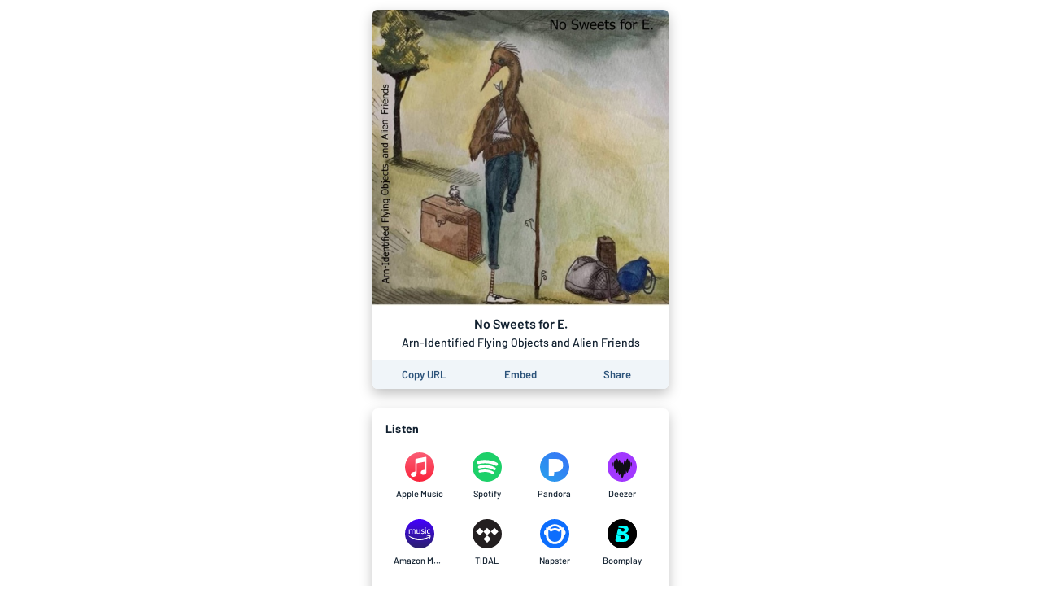

--- FILE ---
content_type: application/javascript; charset=UTF-8
request_url: https://album.link/_next/static/chunks/2448-94fea87334ce7177.js
body_size: 1316
content:
"use strict";(self.webpackChunk_N_E=self.webpackChunk_N_E||[]).push([[2448],{52351:function(e,n,t){t.d(n,{Z:function(){return y}});var r=t(70917),o=t(29042),i=t(67294),c=t(65619),a=t(9008),s=t.n(a),f=t(35944);function u(e){var n=e.facebookPixelId;return(0,f.tZ)("script",{dangerouslySetInnerHTML:{__html:"\n          !(function(f, b, e, v, n, t, s) {\n            if (f.fbq) return;\n            n = f.fbq = function() {\n              n.callMethod\n                ? n.callMethod.apply(n, arguments)\n                : n.queue.push(arguments);\n            };\n            if (!f._fbq) f._fbq = n;\n            n.push = n;\n            n.loaded = !0;\n            n.version = '2.0';\n            n.queue = [];\n            t = b.createElement(e);\n            t.async = !0;\n            t.src = v;\n            s = b.getElementsByTagName(e)[0];\n            s.parentNode.insertBefore(t, s);\n          })(\n            window,\n            document,\n            'script',\n            'https://connect.facebook.net/en_US/fbevents.js',\n          );\n          fbq('consent', 'revoke')\n          ".concat(n?"fbq('init', '".concat(n,"');"):"","\n          fbq('track', 'PageView');\n        ")}})}var l=t(40118),p=t(73623);var d=(0,o.Z)(p.Z,{target:"edsj0fg0"})({name:"c0xv15",styles:"font-size:13px;margin-right:12px;:last-of-type{margin-right:0;}"}),b={name:"11ve58c",styles:"font-size:13px;max-width:380px"};var y=function(e){var n=e.facebookPixelId,t=e.consentContent,o=e.consentPosition,a=void 0===o?"bottom":o,p=l.Z.useContainer(),y=p.cookies,v=p.setCookie,g=y["cookie-consent"],w=!g,h=(0,i.useState)(w),O=h[0],m=h[1];function j(e){return function(){v("cookie-consent",e,{maxAge:2678400}),m(!1)}}return(0,i.useEffect)((function(){g&&(window.fbq&&window.fbq("consent",g),m(!1))}),[g]),n?(0,f.BX)(f.HY,{children:[(0,f.tZ)(s(),{children:(0,f.tZ)(u,{facebookPixelId:n})}),O?(0,f.BX)("div",{css:(0,r.iv)({display:"flex",justifyContent:"center",alignItems:"center",position:"fixed",top:"top"===a?0:void 0,bottom:"bottom"===a?0:void 0,left:0,right:0,background:c.O9.white,padding:12,borderTop:"1px solid ".concat(c.O9.grey200),boxShadow:c.YN,zIndex:2,"> div:first-of-type":{marginRight:12}},"",""),children:[(0,f.tZ)("div",{css:b,children:t}),(0,f.tZ)(d,{onClick:j("grant"),children:"Allow"}),(0,f.tZ)(d,{onClick:j("revoke"),children:"Decline"})]}):null]}):null}},86193:function(e,n,t){t.d(n,{Z:function(){return f}});var r=t(70917),o=t(16835),i=t(67294),c=t(5406),a=t(66827),s=t(35944);function f(e){var n=e.uniqueId,t=void 0===n?"":n,f=e.handlePlay,u=(0,i.useState)(!0),l=u[0],p=u[1],d=t.split("|"),b=(0,o.Z)(d,3),y=b[1],v=b[2];if(!v)return null;var g="album"===y,w=g?"":v,h={host:"https://www.youtube-nocookie.com",playerVars:{autoplay:0,listType:g?"playlist":void 0,list:g?v:void 0}};return(0,s.BX)(s.HY,{children:[l?(0,s.tZ)(a.Z,{}):null,(0,s.tZ)(c.Z,{css:(0,r.iv)({display:l?"none":"block"},"",""),videoId:w,opts:h,onPlay:f,onReady:function(){return p(!1)}})]})}},1323:function(e,n,t){t.d(n,{l:function(){return c}});var r=t(59499);function o(e,n){var t=Object.keys(e);if(Object.getOwnPropertySymbols){var r=Object.getOwnPropertySymbols(e);n&&(r=r.filter((function(n){return Object.getOwnPropertyDescriptor(e,n).enumerable}))),t.push.apply(t,r)}return t}function i(e){for(var n=1;n<arguments.length;n++){var t=null!=arguments[n]?arguments[n]:{};n%2?o(Object(t),!0).forEach((function(n){(0,r.Z)(e,n,t[n])})):Object.getOwnPropertyDescriptors?Object.defineProperties(e,Object.getOwnPropertyDescriptors(t)):o(Object(t)).forEach((function(n){Object.defineProperty(e,n,Object.getOwnPropertyDescriptor(t,n))}))}return e}function c(e){!function(e){var n=e.eventName,t=e.parameters;window.fbq&&window.fbq("trackCustom",n,t)}({eventName:"click",parameters:i(i({},e),{},{automatedEntityId:e.entityUniqueId})}),window.parent.postMessage(JSON.stringify({eventName:"click",eventParameters:i(i({},e),{},{href:window.location.href})}),"*")}},93994:function(e,n,t){t.d(n,{a:function(){return a}});var r=t(59499),o=t(67294);function i(e,n){var t=Object.keys(e);if(Object.getOwnPropertySymbols){var r=Object.getOwnPropertySymbols(e);n&&(r=r.filter((function(n){return Object.getOwnPropertyDescriptor(e,n).enumerable}))),t.push.apply(t,r)}return t}function c(e){for(var n=1;n<arguments.length;n++){var t=null!=arguments[n]?arguments[n]:{};n%2?i(Object(t),!0).forEach((function(n){(0,r.Z)(e,n,t[n])})):Object.getOwnPropertyDescriptors?Object.defineProperties(e,Object.getOwnPropertyDescriptors(t)):i(Object(t)).forEach((function(n){Object.defineProperty(e,n,Object.getOwnPropertyDescriptor(t,n))}))}return e}function a(){var e=arguments.length>0&&void 0!==arguments[0]?arguments[0]:{},n=e.pageId,t=e.pageUrl,r=e.entityUniqueId,i=e.pageType,a={pageUrl:t,pageId:n,entityUniqueId:r,pageType:i};(0,o.useEffect)((function(){window.parent.postMessage(JSON.stringify({eventName:"pageView",eventParameters:c(c({},a),{},{href:window.location.href})}),"*")}),[])}}}]);